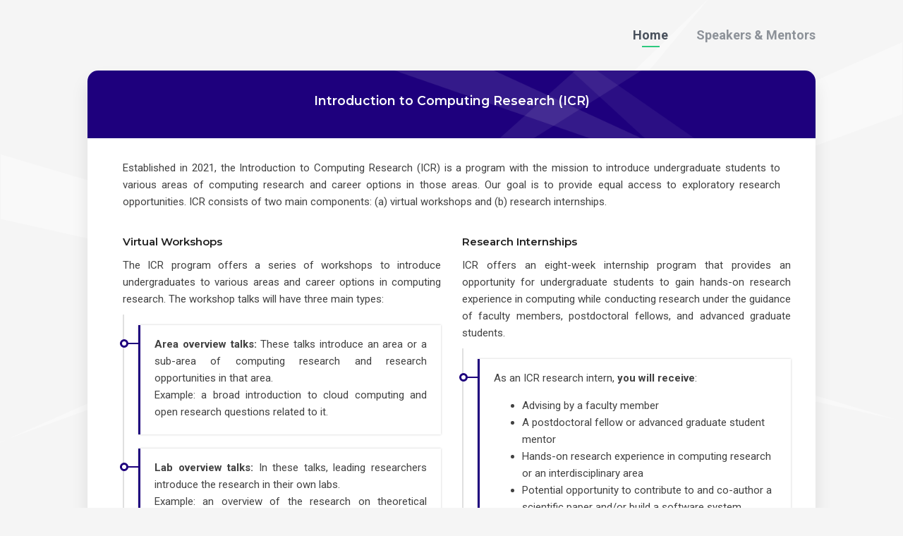

--- FILE ---
content_type: text/html
request_url: http://computingresearch.org/
body_size: 20603
content:
<!DOCTYPE html>
<html lang="en" class="no-js">
  <head>

<style>
table {
    border-collapse: collapse;
    width: 100%;
}

td, th {
    border: 1px solid;
    text-align: left;
    padding: 10px 5px 5px 5px;
}

tr:nth-child(even) {
    background-color: #dddddd;
}
</style>


    <meta charset="UTF-8" />
    <meta http-equiv="X-UA-Compatible" content="IE=edge">
    <title>Introduction to Computing Research </title>
    <meta name="viewport" content="width=device-width, initial-scale=1, maximum-scale=1" />

    <link rel="stylesheet" href="css/bootstrap.min.css" type="text/css">
    <link rel="stylesheet" href="css/normalize.css" type="text/css">
    <link rel="stylesheet" href="css/animate.css" type="text/css">
    <link rel="stylesheet" href="css/transition-animations.css" type="text/css">
    <link rel="stylesheet" href="css/main-blue.css" type="text/css">

    <script src="js/jquery-2.1.3.min.js"></script>
    <script src="js/modernizr.custom.js"></script>

<style>
img {
  float: right;
}
</style>

  </head>

  <body class="material-template">

    <div id="page" class="page">
      <!-- Header -->
      <header id="site_header" class="header mobile-menu-hide">
        <div class="header-content">
          <div class="site-title-block mobile-hidden">
            <div class="site-title"><span></span></div>
          </div>

          <!-- Navigation -->
          <div class="site-nav">
            <!-- Main menu -->
            <ul id="nav" class="site-main-menu">
              <li>
                <a class="pt-trigger" href="#home">Home</a>
              </li>


              <li>
                <a class="pt-trigger" href="#speakers">Speakers & Mentors</a>
              </li>


              
            </ul>
            <!-- /Main menu -->
          </div>
          <!-- Navigation -->
        </div>
      </header>
      <!-- /Header -->
      <!-- Mobile Header -->
      <div class="mobile-header mobile-visible">
        <div class="mobile-logo-container">
          <div class="mobile-site-title">Introduction to Computing Research</div>
        </div>

        <a class="menu-toggle mobile-visible">
          <i class="fa fa-bars"></i>
        </a>
      </div>
      <!-- /Mobile Header -->

      <!-- Main Content -->
      <div id="main" class="site-main">
        <!-- Page changer wrapper -->
        <div class="pt-wrapper">
          <!-- Subpages -->
          <div class="subpages">





            <!-- HOME Subpage -->
            <section class="pt-page" data-id="home">
              <div class="section-inner custom-page-content">
                <div class="page-header color-1">
                  <h3 style="color:white;">Introduction to Computing Research (ICR)</h3>
                </div>
                <div class="page-content">

<p align="justify">
Established in 2021, the Introduction to Computing Research (ICR) is a program with the mission to introduce undergraduate students to various areas of computing research and career options in those areas. Our goal is to provide equal access to exploratory research opportunities. ICR consists of two main components: (a) virtual workshops and (b) research internships.</p>
<br>

             <div class="row">
                    <div class="col-sm-6 col-md-6 col-lg-6">
                      <div class="block">
                        <div class="block-title">
                          <h4>Virtual Workshops</h4>
                        </div>
<p class="item-description" align="justify">
The ICR program offers a series of workshops to introduce undergraduates to various areas and career options in computing research. The workshop talks will have three main types:
</p>

                        <div class="timeline">



                          <div class="timeline-item">                            <p class="item-description" align="justify">
<b>Area overview talks:</b> These talks introduce an area or a sub-area of computing research and research opportunities in that area.<br> 
Example: a broad introduction to cloud computing and open research questions related to it.                             
</p>
                          </div>



                          <div class="timeline-item">                            <p class="item-description" align="justify">
<b>Lab overview talks:</b> In these talks, leading researchers introduce the research in their own labs.<br> 
Example: an overview of the research on theoretical computer science at Hopkins. 
</p>
                          </div>



                          <div class="timeline-item">                            <p class="item-description" align="justify">
<b>Career talks:</b>  These talks give advice about applying to grad school, life as a grad student, joining industry after a PhD in computer science, etc. 
</p>
                          </div>

</div>
</div>


<p class="item-description" align="justify">
The forth round of <b>ICR</b> workshops will hybrid events, with in-person workshops in Baltimore City.
</p>
<div class="timeline">


<div class="timeline-item">
ICR schedules:
<ul>
<li> 
<span style="color: #000080"><b>April 20, 2023, 1-5PM EST</b></span></li>
<li> <a href="files/ICR21_april.pdf">
<span style="color: #000080"><b>April 26, 2021, 2-3:50PM EST</b></span></a></li>
<li> May 26, 2021, 2-5PM EST</li>
<li> June 24, 2021, 2-5PM EST</li>
</ul>
</div>



</div>

<br><br>
<p align="center">
<a href="https://forms.gle/s92NF95Tjpb4misB7" class="btn btn-secondary">Register to Attend ICR'23 Workshops!</a></p>



</div>









                  <div class="row">
                    <div class="col-sm-6 col-md-6 col-lg-6">
                      <div class="block">
                        <div class="block-title">
                          <h4>Research Internships</h4>

<p class="item-description" align="justify">

ICR offers an eight-week internship program that provides an opportunity for undergraduate students to gain hands-on research experience in computing while conducting research under the guidance of faculty members, postdoctoral fellows, and advanced graduate students.
</p>

                        </div>


<div class="timeline">

<div class="timeline-item">
As an ICR research intern, <b>you will receive</b>: 
<ul>
	<li> Advising by a faculty member</li> 
	<li> A postdoctoral fellow or advanced graduate student mentor</li> 
	<li> Hands-on research experience in computing research or an interdisciplinary area </li>
	<li> Potential opportunity to contribute to and co-author a scientific paper and/or build a software system</li> 
	<li> 1:1 career counseling </li>
	<li> A bi-weekly stipend </li>
</ul>

<b>To be eligible, you must attend one of the virtual workshops.</b>
</div>



                        <!--div class="timeline">

                          <div class="timeline-item">
Lab's with potential research internship openings:
<ul>
<li>Prof. Venkataraman's lab</li>
<li>Prof. Huang's lab</li>
<li>Dr. Wassenberg's group</li>
<li>Prof. Fan's lab</li>
<li>Prof. Unberath's lab</li>
<li>Prof. Dinitz's lab</li>
</ul>
See the <a class="pt-trigger" href="#speakers"><span style="color: #000080">Speakers and Mentors</span></a> page for an overview of the labs above.
                          </div-->




<div class="timeline-item"><b> Important dates:</b>
<ul>
<li>Summer 2023 Application Deadline: 5/26/2023
<li>Summer 2023 Internship: 7/1/2023 -  8/30/2023
</ul>
</div>



<div class="timeline-item">
Apply for an <b><a href="https://forms.gle/FwRPTAFKNYUcZvLT9 "><span style="color: #000080">ICR Summer Internship!</span></a> </b>
</div>




<div class="timeline-item">
Apply to serve as an <b><a href="https://forms.gle/HtzEoex5a1u3P1tY6"><span style="color: #000080">ICR Summer Postdoc or Graduate Student Mentor!</span></a> </b>
                          </div>
</div>



<div class="timeline-item">
<a href = "mailto: soudeh@cs.jhu.edu"><span style="color: #000080"><b>Email us</b></span></a> for questions, concerns, or to serve as <b>a faculty advisor</b>.
                          </div>
</div>






                        </div>
                      </div>
                    </div>


<b>     Acknowledgment:</b> ICR'21 and ICR'23 are partially funded by unrestricted gifts from Google.


	       </div>
              </div>

            </section>


            <!-- SPEAKERS Subpage -->
            <section class="pt-page" data-id="speakers">
              <div class="section-inner custom-page-content">
                <div class="page-header color-1">
                  <h3 style="color:white;">Introduction to Computing Research (ICR)</h3>
                </div>
                <div class="page-content">



<div id="text">

We are thrilled to partner with the following researchers (alphabetical order):






<br><br>
<h4>Archana Venkataraman
</h4>
<p align="justify">

<img  src="images/Archana_Venkataranam_crop.png" alt="Archana_Venkataranam" width="90" height="90" style="margin-left:20px;">
<a href="https://engineering.jhu.edu/ece/faculty/archana-venkataraman/">
<span style="color: #000080">Prof. Venkataraman</span></a> is a John C. Malone Assistant Professor of Electrical and Computer Engineering at Johns Hopkins. She develops new mathematical models to characterize complex processes within the brain. She is core faculty in the Malone Center for Engineering in Healthcare, which aims to improve the quality and efficacy of clinical interventions, and she is affiliated with the Mathematical Institute for Data Science.

Venkataraman's lab, the Neural Systems Analysis Laboratory (NSA Lab), concentrates on building a comprehensive and system-level understanding of the brain by strategically integrating computational methods, such as machine learning, signal processing and network theory, with application-driven hypotheses about brain functionality. Based on this approach, Venkataraman and her team aim toward a greater understanding of debilitating neurological disorders, with the long-term goal of improving patient care.

<ul>
    <li><b>Area: </b>Functional Neuroimaging (fMRI, EEG), Machine Learning & Probabilistic Inference, Network Modeling of the Brain, Integration of Imaging, Genetics and Behavioral Data</li>
    <li><b>Talk title: </b>Engineering Solutions for Brain Dysfunction</li>
    <li><b>Talk type: </b>Lab overview</li>
    <li><b><span style="color: #000080">Research internship opening!</span></b></li>
    <li><b>Link to the talk: </b>TBD</li>
</ul>
</p>





<br><br>
<h4>Chien Ming Huang</h4>
<p align="justify">

<img  src="images/chien_ming_huang.jpg" alt="chien_ming_huang" width="90" height="90" style="margin-left:20px;">
<a href="https://www.cs.jhu.edu/~cmhuang/">
<span style="color: #000080">Prof. Huang</span></a> is a John C. Malone Assistant Professor in the Department of Computer Science, studies human-machine teaming and creates innovative, intuitive, personalized technologies to provide social, physical, and behavioral support for people with a variety of abilities and characteristics, including children with autism spectrum disorders.

Huang directs Johns Hopkins' interdisciplinary Intuitive Computing Laboratory and is a member of JHU's Malone Center for Engineering in Healthcare and the Laboratory for Computational Sensing and Robotics. An expert in human-robot and human-computer interaction, Huang is particularly passionate about using novel technologies to help special-needs populations. Drawing on human-computer interaction (HCI), robotics, and artificial intelligence (AI), Huang's research has significant applications in healthcare, education, and manufacturing.


<ul>
	<li><b>Area: </b>
    Human-Robot Interaction, Human-Computer Interaction, Robotics</li> 
	<li><b>Talk title: </b>Designing Robotic Technology for People </li>
	<li><b>Talk type: </b> Lab overview, Career talk</li>
	<li><b><span style="color: #000080">Research internship opening!</span></b></li>
    <li><b>Link to the talk: </b>TBD</li>

</ul>
</p>








<br><br>
<h4>Jan Wassenberg</h4>
<p align="justify">

<img  src="images/jan_wassenberg.jpg" alt="jan_wassenberg" width="90" height="90" style="margin-left:20px;">
<a href="https://research.google/people/JanWassenberg/">
<span style="color: #000080">Dr. Wassenberg</span></a> works at Google Research. He received his PhD in algorithms for efficient image analysis in 2011. He is expertised in SIMD and compression and, in addition to publishing research papers, is focused on open sourcing code for reproducibility. His areas of interest include distributed systems and parallel computing, hardware and architecture, software engineering, and image compression.

<ul>
	<li><b>Area: </b>algorithms and theory, distributed systems and parallel computing, machine perception, security, privacy, and abuse prevention</li> 
	<li><b>Talk title: </b>Thoughts on CS research, career</li>
	<li><b>Talk type: </b> Career talk</li>
	<li><b><span style="color: #000080">Research internship opening!</span></b></li>
    <li><b>Link to the talk: </b>TBD</li>

</ul>
</p>











<br><br>
<h4>Jean Fan</h4>
<p align="justify">

<img  src="images/jean_fan.jpg" alt="jean_fan" width="90" height="90" style="margin-left:20px;">
<a href="https://www.bme.jhu.edu/people/faculty/jean-fan/">
<span style="color: #000080">Prof. Fan</span></a> is interested in understanding the spatial-contextual and other regulatory mechanisms that shape cellular identity and heterogeneity. We are particularly interested in characterizing heterogeneity in the context of cancer and understanding how this heterogeneity shapes tumor progression, therapeutic resistance, and ultimately clinical outcomes. While heterogeneity within cellular systems has long been widely recognized, only recently have technological advances enabled measurements to be made on a single cell level. Applying traditional bulk analysis methods on single cells has met with varied degrees of success due to the high levels of technical as well as biological stochasticity and noise inherent in single cell measurements. Therefore, we develop machine learning and other statistical methods to harness the power of these new large-scale multi-omic single cell resolution data in addressing basic science and translational research questions. Our methods are available as open-source computational software and accessible to the broader scientific community.

<ul>
    <li><b>Area: </b>Biomedical Data Science, Computational Medicine, Genomics and Systems Biology</li>
    <li><b>Talk title: </b>Interactive analysis and visualization of spatial transcriptomics data</li>
    <li><b>Talk type: </b> Lab overview</li>
    <li><b><span style="color: #000080">Potential research internship opening!</span></b></li>
    <li><b>Link to the talk: </b>TBD</li>

</ul>
</p>






<br><br>
<h4>Mathias Unberath</h4>
<p align="justify">

<img  src="images/matthias_unberath.jpg" alt="matthias_unberath" width="90" height="90" style="margin-left:20px;">
<a href="https://mathiasunberath.github.io/">
<span style="color: #000080">Prof. Unberath </span></a> is an Assistant Professor in the Department of Computer Science at Johns Hopkins University with affiliations to the Laboratory for Computational Sensing and Robotics and the Malone Center for Engineering in Healthcare. He has created and is leading the Advanced Robotics and Computationally AugmenteD Environments (ARCADE) Lab that conducts research at the intersection of computer vision, machine learning, augmented reality, robotics, and medical imaging to develop collaborative systems that assist clinical professionals across the healthcare spectrum.
Previously, Mathias was an Assistant Research Professor in Computer Science and postdoctoral fellow in the Laboratory for Computational Sensing and Robotics at Hopkins, and completed his PhD in Computer Science at the Friedrich-Alexander-Universitat Erlangen-Nurnberg from which he graduated summa cum laude in 2017. While completing a Bachelor's in Physics and Master's in Optical Technologies at FAU Erlangen, Mathias studied at the University of Eastern Finland as ERASMUS scholar in 2011 and joined Stanford University as DAAD fellow throughout 2014.
He has published more than 75 journal and conference articles, and has received numerous awards, grants, and fellowships, including the NIH NIBIB R21 Trailblazer Award.


<ul>
    <li><b>Area: </b>Imaging Systems, Machine Learning, Human-AI Interaction, Augmented Reality</li>
    <li><b>Talk title: </b>Advancing Healthcare with Artificial Intelligence: The Good, the Bad, and the Ugly</li>
    <li><b>Talk type: </b>Area overview, Lab overview</li>
    <li><b><span style="color: #000080">Potential research internship opening!</span></b></li>
    <li><b>Link to the talk: </b>TBD</li>

</ul>
</p>






<br><br>
<h4>Michael Dinitz</h4>
<p align="justify">

<img  src="images/dinitz.jpg" alt="Dinitz" width="90" height="90" style="margin-left:20px;">
<a href="https://www.cs.jhu.edu/~mdinitz/">
<span style="color: #000080">Prof. Dinitz</span></a> works in theoretical computer science, with a focus on approximation algorithms, online algorithms, distributed algorithms, and hardness of approximation.  He is also interested in applications of theory, particularly to computer networking and distributed systems. He obtained his Ph.D. from Carnegie Mellon University in 2010 and his A.B. from Princeton University in 2005.  Before coming to Johns Hopkins he was a postdoctoral fellow at the Weizmann Institute of Science in Rehovot, Israel.


<ul>
	<li><b>Area: </b>Theoretical computer science</li> 
	<li><b>Talk title: </b>Theory of Network Design Problems
</li>
	<li><b>Talk type: </b> Area overview, Lab overview</li>
	<li><b><span style="color: #000080">Potential research internship opening!</span></b></li>
    <li><b>Link to the talk: </b>TBD</li>

</ul>
</p>






<br><br>
<h4>Yashar Ganjali</h4>
<p align="justify">

<img  src="images/yashar_ganjali.png" alt="yashar_ganjali" width="90" height="90" style="margin-left:20px;">
<a href="http://www.cs.toronto.edu/~yganjali/research/">
<span style="color: #000080">Prof. Ganjali</span></a> is a member of Computer Systems and Networks Group at the University of Toronto. He received his BSc in Computer Engineering from Sharif University of Technology, and his MSc in Computer Science from University of Waterloo. He completed his PhD in Electrical Engineering at Stanford University. His PhD dissertation studied the buffer sizing problem in Internet core routers, and showed the possibility of reducing buffer sizes from millions of packets to just a few packets in Internet core routers.

<ul>
    <li><b>Area: </b>Systems and networking</li>
    <li><b>Talk title: </b>Essentialism in Graduate School</li>
    <li><b>Talk type: </b>Career talk</li>
    <li><b>Link to the talk: </b>TBD</li>
</ul>
</p>




</div>
</div>

</section>

</div>
</div>
        <!-- /Page changer wrapper -->
      </div>
      <!-- /Main Content -->
    </div>
    <footer>
      <div class="copyrights">&#169 2021-2026 by Soudeh Ghorbani</div>
    </footer>

    <script type="text/javascript" src="js/bootstrap.min.js"></script>
    <script type="text/javascript" src="js/pages-switcher.js"></script>
    <script type="text/javascript" src="js/imagesloaded.pkgd.min.js"></script>
    <script type="text/javascript" src="js/validator.js"></script>
    <script type="text/javascript" src="js/main.js"></script>


<!-- Default Statcounter code for icr http://computingresearcg.org -->
<script type="text/javascript">
var sc_project=12516582;
var sc_invisible=1;
var sc_security="7cc1bf9a";
</script>
<script type="text/javascript" src="https://www.statcounter.com/counter/counter.js" async></script>
<noscript><div class="statcounter"><a title="Web Analytics Made Easy - StatCounter" href="https://statcounter.com/" target="_blank"><img class="statcounter" src="https://c.statcounter.com/12516582/0/7cc1bf9a/1/" alt="Web Analytics Made Easy - StatCounter"></a></div></noscript>
<!-- End of Statcounter Code -->


  </body>
</html>

<!-- Localized -->


--- FILE ---
content_type: application/javascript
request_url: http://computingresearch.org/js/pages-switcher.js
body_size: 19997
content:
/*
* Template Name: PRO Card - Material Resume / CV / vCard Template
* Author: lmpixels
* Author URL: http://themeforest.net/user/lmpixels
* Version: 1.0
*/

var PageTransitions = (function ($, options) {
"use strict";
    var defaultStartPage = "home",
        sectionsContainer = $(".subpages"),
        isAnimating = false,
        endCurrentPage = true,
        endNextPage = false,
        windowArea = $(window),
        animEndEventNames = {
            'WebkitAnimation'   : 'webkitAnimationEnd',
            'OAnimation'        : 'oAnimationEnd',
            'msAnimation'       : 'MSAnimationEnd',
            'animation'         : 'animationend'
        },

        // animation end event name
        animEndEventName = animEndEventNames[Modernizr.prefixed('animation')],

        // support css animations
        support = Modernizr.cssanimations;

    function init(options) {

        // Get all the .pt-page sections.
        $('.pt-page').each( function() {
            var $page = $(this);
            $page.data('originalClassList', $page.attr('class'));
        });

        // Get all the .pt-wrapper div which is the parent for all pt-div
        sectionsContainer.each( function() {
            if (location.hash === "") {
                $('section[data-id='+ pageStart +']').addClass('pt-page-current');
            }
        });

        // Adding click event to main menu link
        $('.pt-trigger').on("click", function (e) {
            e.preventDefault();
            if (isAnimating) {
                return false;
            }
            var pageTrigger = $(this);

            activeMenuItem( pageTrigger );

            Animate( pageTrigger );

            location.hash = $(this).attr('href');

        });

        window.onhashchange = function(event) {
            if(location.hash) {
                if (isAnimating) {
                    return false;
                }
                var menuLink = $(menu+' a[href*="'+location.hash.split('/')[0]+'"]');
                activeMenuItem( menuLink );
                Animate(menuLink);

                ajaxLoader();
            }
        };

        var menu = options.menu,
        pageStart = getActiveSection();

        location.hash = pageStart;
        var menuLink = $(menu+' a[href*="'+location.hash.split('/')[0]+'"]');

        activeMenuItem(menuLink);

        Animate(menuLink);

        $('body').append('<div id="page-ajax-loaded" class="page-ajax-loaded animated rotateInDownRight"></div>');
        ajaxLoader();
    }

    function getActiveSection() {
        if(location.hash === "") {
            return location.hash = defaultStartPage;
        } 
        else {
            return location.hash;
        }
    }

    function activeMenuItem(item) {
        if ( !item ) {
            return false;
        }

        var navLink = $(item);
        navLink = navLink['0'];
        navLink = $(navLink.parentNode);
            
        if(navLink) {
            $('ul.site-main-menu li').removeClass('active');
            navLink.addClass('active');
        }
    }

    function ajaxLoader() {
        // Check for hash value in URL
        var ajaxLoadedContent = $('#page-ajax-loaded');

        function showContent() {
            ajaxLoadedContent.removeClass('rotateOutDownRight closed');
            ajaxLoadedContent.show();
            $('body').addClass('ajax-page-visible');
        }

        function hideContent() {
            $('#page-ajax-loaded').addClass('rotateOutDownRight closed');
            $('body').removeClass('ajax-page-visible');
            setTimeout(function(){
                $('#page-ajax-loaded.closed').html('');
                ajaxLoadedContent.hide();
            }, 500);
        }

        var href = $('.ajax-page-load').each(function(){
            href = $(this).attr('href');
            if(location.hash == location.hash.split('/')[0] + '/' + href.substr(0,href.length-5)){
                var toLoad =  $(this).attr('href');
                showContent();
                ajaxLoadedContent.load(toLoad);
                return false;
            }
        });

        $(document)
            .on("click",".site-main-menu, #ajax-page-close-button", function (e) { // Hide Ajax Loaded Page on Navigation cleck and Close button
                e.preventDefault();
                hideContent();
                location.hash = location.hash.split('/')[0];
            })
            .on("click",".ajax-page-load", function () { // Show Ajax Loaded Page
                var hash = location.hash.split('/')[0] + '/' + $(this).attr('href').substr(0,$(this).attr('href').length-5);
                location.hash = hash;
                showContent();

                return false;
            });
    }

    function Animate($pageTrigger, gotoPage) {

        // Checking for 'data-animation' attribute.
        if (!($pageTrigger.attr('data-animation'))) {
            var animNumber = parseInt(Math.floor(Math.random() * 67) + 1);
            $pageTrigger.data('animation',animNumber);
        }

        var animation = $pageTrigger.data('animation').toString(),
            gotoPage, inClass, outClass, selectedAnimNumber;

         // Check if the delimiter '-' is present then create an animation array list.
        if(animation.indexOf('-') != -1) {
            var randomAnimList = animation.split('-');
            selectedAnimNumber = parseInt(randomAnimList[(Math.floor(Math.random() * randomAnimList.length))]);
        }
        else {
            selectedAnimNumber = parseInt(animation);
        }

        // Checking if the animation number is out of bound, max allowed value is 1 to 67.
        if (selectedAnimNumber > 67) {
            alert("Transition.js : Invalid 'data-animation' attribute configuration. Animation number should not be greater than 67");
            return false;
        }

        switch(selectedAnimNumber) {
            case 1:
                inClass = 'pt-page-moveFromRight';
                outClass = 'pt-page-moveToLeft';
                break;
            case 2:
                inClass = 'pt-page-moveFromLeft';
                outClass = 'pt-page-moveToRight';
                break;
            case 3:
                inClass = 'pt-page-moveFromBottom';
                outClass = 'pt-page-moveToTop';
                break;
            case 4:
                inClass = 'pt-page-moveFromTop';
                outClass = 'pt-page-moveToBottom';
                break;
            case 5:
                inClass = 'pt-page-moveFromRight pt-page-ontop';
                outClass = 'pt-page-fade';
                break;
            case 6:
                inClass = 'pt-page-moveFromLeft pt-page-ontop';
                outClass = 'pt-page-fade';
                break;
            case 7:
                inClass = 'pt-page-moveFromBottom pt-page-ontop';
                outClass = 'pt-page-fade';
                break;
            case 8:
                inClass = 'pt-page-moveFromTop pt-page-ontop';
                outClass = 'pt-page-fade';
                break;
            case 9:
                inClass = 'pt-page-moveFromRightFade';
                outClass = 'pt-page-moveToLeftFade';
                break;
            case 10:
                inClass = 'pt-page-moveFromLeftFade';
                outClass = 'pt-page-moveToRightFade';
                break;
            case 11:
                inClass = 'pt-page-moveFromBottomFade';
                outClass = 'pt-page-moveToTopFade';
                break;
            case 12:
                inClass = 'pt-page-moveFromTopFade';
                outClass = 'pt-page-moveToBottomFade';
                break;
            case 13:
                inClass = 'pt-page-moveFromRight';
                outClass = 'pt-page-moveToLeftEasing pt-page-ontop';
                break;
            case 14:
                inClass = 'pt-page-moveFromLeft';
                outClass = 'pt-page-moveToRightEasing pt-page-ontop';
                break;
            case 15:
                inClass = 'pt-page-moveFromBottom';
                outClass = 'pt-page-moveToTopEasing pt-page-ontop';
                break;
            case 16:
                inClass = 'pt-page-moveFromTop';
                outClass = 'pt-page-moveToBottomEasing pt-page-ontop';
                break;
            case 17:
                inClass = 'pt-page-moveFromRight pt-page-ontop';
                outClass = 'pt-page-scaleDown';
                break;
            case 18:
                inClass = 'pt-page-moveFromLeft pt-page-ontop';
                outClass = 'pt-page-scaleDown';
                break;
            case 19:
                inClass = 'pt-page-moveFromBottom pt-page-ontop';
                outClass = 'pt-page-scaleDown';
                break;
            case 20:
                inClass = 'pt-page-moveFromTop pt-page-ontop';
                outClass = 'pt-page-scaleDown';
                break;
            case 21:
                inClass = 'pt-page-scaleUpDown pt-page-delay300';
                outClass = 'pt-page-scaleDown';
                break;
            case 22:
                inClass = 'pt-page-scaleUp pt-page-delay300';
                outClass = 'pt-page-scaleDownUp';
                break;
            case 23:
                inClass = 'pt-page-scaleUp';
                outClass = 'pt-page-moveToLeft pt-page-ontop';
                break;
            case 24:
                inClass = 'pt-page-scaleUp';
                outClass = 'pt-page-moveToRight pt-page-ontop';
                break;
            case 25:
                inClass = 'pt-page-scaleUp';
                outClass = 'pt-page-moveToTop pt-page-ontop';
                break;
            case 26:
                inClass = 'pt-page-scaleUp';
                outClass = 'pt-page-moveToBottom pt-page-ontop';
                break;
            case 27:
                inClass = 'pt-page-scaleUpCenter pt-page-delay400';
                outClass = 'pt-page-scaleDownCenter';
                break;
            case 28:
                inClass = 'pt-page-moveFromRight pt-page-delay200 pt-page-ontop';
                outClass = 'pt-page-rotateRightSideFirst';
                break;
            case 29:
                inClass = 'pt-page-moveFromLeft pt-page-delay200 pt-page-ontop';
                outClass = 'pt-page-rotateLeftSideFirst';
                break;
            case 30:
                inClass = 'pt-page-moveFromTop pt-page-delay200 pt-page-ontop';
                outClass = 'pt-page-rotateTopSideFirst';
                break;
            case 31:
                inClass = 'pt-page-moveFromBottom pt-page-delay200 pt-page-ontop';
                outClass = 'pt-page-rotateBottomSideFirst';
                break;
            case 32:
                inClass = 'pt-page-flipInLeft pt-page-delay500';
                outClass = 'pt-page-flipOutRight';
                break;
            case 33:
                inClass = 'pt-page-flipInRight pt-page-delay500';
                outClass = 'pt-page-flipOutLeft';
                break;
            case 34:
                inClass = 'pt-page-flipInBottom pt-page-delay500';
                outClass = 'pt-page-flipOutTop';
                break;
            case 35:
                inClass = 'pt-page-flipInTop pt-page-delay500';
                outClass = 'pt-page-flipOutBottom';
                break;
            case 36:
                inClass = 'pt-page-scaleUp';
                outClass = 'pt-page-rotateFall pt-page-ontop';
                break;
            case 37:
                inClass = 'pt-page-rotateInNewspaper pt-page-delay500';
                outClass = 'pt-page-rotateOutNewspaper';
                break;
            case 38:
                inClass = 'pt-page-moveFromRight';
                outClass = 'pt-page-rotatePushLeft';
                break;
            case 39:
                inClass = 'pt-page-moveFromLeft';
                outClass = 'pt-page-rotatePushRight';
                break;
            case 40:
                inClass = 'pt-page-moveFromBottom';
                outClass = 'pt-page-rotatePushTop';
                break;
            case 41:
                inClass = 'pt-page-moveFromTop';
                outClass = 'pt-page-rotatePushBottom';
                break;
            case 42:
                inClass = 'pt-page-rotatePullRight pt-page-delay180';
                outClass = 'pt-page-rotatePushLeft';
                break;
            case 43:
                inClass = 'pt-page-rotatePullLeft pt-page-delay180';
                outClass = 'pt-page-rotatePushRight';
                break;
            case 44:
                inClass = 'pt-page-rotatePullBottom pt-page-delay180';
                outClass = 'pt-page-rotatePushTop';
                break;
            case 45:
                inClass = 'pt-page-rotatePullTop pt-page-delay180';
                outClass = 'pt-page-rotatePushBottom';
                break;
            case 46:
                inClass = 'pt-page-moveFromRightFade';
                outClass = 'pt-page-rotateFoldLeft';
                break;
            case 47:
                inClass = 'pt-page-moveFromLeftFade';
                outClass = 'pt-page-rotateFoldRight';
                break;
            case 48:
                inClass = 'pt-page-moveFromBottomFade';
                outClass = 'pt-page-rotateFoldTop';
                break;
            case 49:
                inClass = 'pt-page-moveFromTopFade';
                outClass = 'pt-page-rotateFoldBottom';
                break;
            case 50:
                inClass = 'pt-page-rotateUnfoldLeft';
                outClass = 'pt-page-moveToRightFade';
                break;
            case 51:
                inClass = 'pt-page-rotateUnfoldRight';
                outClass = 'pt-page-moveToLeftFade';
                break;
            case 52:
                inClass = 'pt-page-rotateUnfoldTop';
                outClass = 'pt-page-moveToBottomFade';
                break;
            case 53:
                inClass = 'pt-page-rotateUnfoldBottom';
                outClass = 'pt-page-moveToTopFade';
                break;
            case 54:
                inClass = 'pt-page-rotateRoomLeftIn';
                outClass = 'pt-page-rotateRoomLeftOut pt-page-ontop';
                break;
            case 55:
                inClass = 'pt-page-rotateRoomRightIn';
                outClass = 'pt-page-rotateRoomRightOut pt-page-ontop';
                break;
            case 56:
                inClass = 'pt-page-rotateRoomTopIn';
                outClass = 'pt-page-rotateRoomTopOut pt-page-ontop';
                break;
            case 57:
                inClass = 'pt-page-rotateRoomBottomIn';
                outClass = 'pt-page-rotateRoomBottomOut pt-page-ontop';
                break;
            case 58:
                inClass = 'pt-page-rotateCubeLeftIn';
                outClass = 'pt-page-rotateCubeLeftOut pt-page-ontop';
                break;
            case 59:
                inClass = 'pt-page-rotateCubeRightIn';
                outClass = 'pt-page-rotateCubeRightOut pt-page-ontop';
                break;
            case 60:
                inClass = 'pt-page-rotateCubeTopIn';
                outClass = 'pt-page-rotateCubeTopOut pt-page-ontop';
                break;
            case 61:
                inClass = 'pt-page-rotateCubeBottomIn';
                outClass = 'pt-page-rotateCubeBottomOut pt-page-ontop';
                break;
            case 62:
                inClass = 'pt-page-rotateCarouselLeftIn';
                outClass = 'pt-page-rotateCarouselLeftOut pt-page-ontop';
                break;
            case 63:
                inClass = 'pt-page-rotateCarouselRightIn';
                outClass = 'pt-page-rotateCarouselRightOut pt-page-ontop';
                break;
            case 64:
                inClass = 'pt-page-rotateCarouselTopIn';
                outClass = 'pt-page-rotateCarouselTopOut pt-page-ontop';
                break;
            case 65:
                inClass = 'pt-page-rotateCarouselBottomIn';
                outClass = 'pt-page-rotateCarouselBottomOut pt-page-ontop';
                break;
            case 66:
                inClass = 'pt-page-rotateSidesIn pt-page-delay200';
                outClass = 'pt-page-rotateSidesOut';
                break;
            case 67:
                inClass = 'pt-page-rotateSlideIn';
                outClass = 'pt-page-rotateSlideOut';
                break;
        }

        // This will get the pt-trigger elements parent wrapper div
        var $pageWrapper = sectionsContainer,
            currentPageId = $pageWrapper.data('current'), tempPageIndex,
            linkhref = $pageTrigger.attr('href').split("#"),
            gotoPage = linkhref[1];
            
            tempPageIndex = currentPageId;

            // Current page to be removed.
            var $currentPage = $('section[data-id="' + currentPageId + '"]');

            // NEXT PAGE
            currentPageId = gotoPage;

            // Check if the current page is same as the next page then do not do the animation
            // else reset the 'isAnimatiing' flag
            if (tempPageIndex != currentPageId) {
                isAnimating = true;

                $pageWrapper.data('current', currentPageId);

                // Next page to be animated.

                var $nextPage = $('section[data-id='+currentPageId+']').addClass('pt-page-current');

                windowArea.scrollTop(0);
                var subpagesHeight = windowArea.height();
                $(".subpages").height(subpagesHeight + 50); //50 is the bottom margin value of the pt-page, in the main.css file

                $currentPage.addClass(outClass).on(animEndEventName, function() {
                    $currentPage.off(animEndEventName);
                    endCurrentPage = true;
                    if(endNextPage) {
                        onEndAnimation($pageWrapper, $nextPage, $currentPage);
                        endCurrentPage = false;
                    }
                });

                $nextPage.addClass(inClass).on(animEndEventName, function() {
                    $nextPage.off(animEndEventName);
                    endNextPage = true;
                    if(endCurrentPage) {
                        onEndAnimation($pageWrapper, $nextPage, $currentPage);
                        endNextPage = false;
                        isAnimating = false;
                    }
                });

            }
            else {
                isAnimating = false;
            }


        // Check if the animation is supported by browser and reset the pages.
        if(!support) {
            onEndAnimation($currentPage, $nextPage);
        }

    }

    function onEndAnimation($pageWrapper, $nextPage, $currentPage) {
        var subpagesHeight = $nextPage.height();
        $(".subpages").height(subpagesHeight + 50); //50 is the bottom margin value of the pt-page, in the main.css file
        resetPage($nextPage, $currentPage);
    }

    function resetPage($nextPage, $currentPage) {
        $currentPage.attr('class', $currentPage.data('originalClassList'));
        $nextPage.attr('class', $nextPage.data('originalClassList') + ' pt-page-current');
    }

    return {
        init : init,
    };

})(jQuery);


--- FILE ---
content_type: application/javascript
request_url: http://computingresearch.org/js/main.js
body_size: 7137
content:
/*
* Template Name: PRO Card - Material Resume / CV / vCard Template
* Author: lmpixels
* Author URL: http://themeforest.net/user/lmpixels
* Version: 1.0
*/

(function($) {
"use strict";
    // Subpages resize
    function subpages_resize() {
        var subpagesHeight = $('.pt-page-current').height();
        $(".subpages").height(subpagesHeight + 50);
    }

    // Hide Mobile menu
    function mobileMenuHide() {
        var windowWidth = $(window).width();
        if (windowWidth < 1024) {
            $('#site_header').addClass('mobile-menu-hide');
        }
    }
    // /Hide Mobile menu

    //On Window load & Resize
    $(window)
        .on('load', function() { //Load
            // Animation on Page Loading
            $(".preloader").fadeOut("slow");

            // initializing page transition.
            var ptPage = $('.subpages');
            if (ptPage[0]) {
                PageTransitions.init({
                    menu: 'ul.site-main-menu',
                });
            }
        })
        .on('resize', function() { //Resize
             mobileMenuHide();

             setTimeout(function(){
                subpages_resize();
            }, 500);
        })
        .scroll(function () {
            if ($(window).scrollTop() < 20) {
                $('.header').removeClass('sticked');
            } else {
                $('.header').addClass('sticked');
            }
        })
        .scrollTop(0);


    // On Document Load
    $(document)
    .on('ready', function() {
        // Initialize Portfolio grid
        var $portfolio_container = $("#portfolio-grid");

        $portfolio_container.imagesLoaded(function () {
            setTimeout(function(){
                portfolio_init(this);
            }, 500);
        });

        // Portfolio hover effect init
        $(' #portfolio_grid > figure ').each( function() { $(this).hoverdir(); } );

        // Blog grid init
        setTimeout(function(){
            var $container = $(".blog-masonry");
            $container.masonry();
        }, 500);

        // Mobile menu
        $('.menu-toggle').on("click", function () {
            $('#site_header').toggleClass('mobile-menu-hide');
        });

        // Mobile menu hide on main menu item click
        $('.site-main-menu').on("click", "a.pt-trigger", function (e) {
            mobileMenuHide();
        });

        // Sidebar toggle
        $('.sidebar-toggle').on("click", function () {
            $('#blog-sidebar').toggleClass('open');
        });

        // Testimonials Slider
        $(".testimonials.owl-carousel").owlCarousel({
            nav: true, // Show next/prev buttons.
            items: 3, // The number of items you want to see on the screen.
            loop: false, // Infinity loop. Duplicate last and first items to get loop illusion.
            navText: false,
            margin: 25,
            responsive : {
                // breakpoint from 0 up
                0 : {
                    items: 1,
                },
                // breakpoint from 480 up
                480 : {
                    items: 1,
                },
                // breakpoint from 768 up
                768 : {
                    items: 2,
                },
                1200 : {
                    items: 2,
                }
            }
        });


        // Text rotation
        $('.text-rotation').owlCarousel({
            loop: true,
            dots: false,
            nav: false,
            margin: 0,
            items: 1,
            autoplay: true,
            autoplayHoverPause: false,
            autoplayTimeout: 3800,
            animateOut: 'zoomOut',
            animateIn: 'zoomIn'
        });

        // Lightbox init
        $('body').magnificPopup({
            delegate: 'a.lightbox',
            type: 'image',
            removalDelay: 300,

            // Class that is added to popup wrapper and background
            // make it unique to apply your CSS animations just to this exact popup
            mainClass: 'mfp-fade',
            image: {
                // options for image content type
                titleSrc: 'title',
                gallery: {
                    enabled: true
                },
            },

            iframe: {
                markup: '<div class="mfp-iframe-scaler">'+
                        '<div class="mfp-close"></div>'+
                        '<iframe class="mfp-iframe" frameborder="0" allowfullscreen></iframe>'+
                        '<div class="mfp-title mfp-bottom-iframe-title"></div>'+
                      '</div>', // HTML markup of popup, `mfp-close` will be replaced by the close button

                patterns: {
                    youtube: {
                      index: 'youtube.com/', // String that detects type of video (in this case YouTube). Simply via url.indexOf(index).

                      id: null, // String that splits URL in a two parts, second part should be %id%
                      // Or null - full URL will be returned
                      // Or a function that should return %id%, for example:
                      // id: function(url) { return 'parsed id'; }

                      src: '%id%?autoplay=1' // URL that will be set as a source for iframe.
                    },
                    vimeo: {
                      index: 'vimeo.com/',
                      id: '/',
                      src: '//player.vimeo.com/video/%id%?autoplay=1'
                    },
                    gmaps: {
                      index: '//maps.google.',
                      src: '%id%&output=embed'
                    }
                },

                srcAction: 'iframe_src', // Templating object key. First part defines CSS selector, second attribute. "iframe_src" means: find "iframe" and set attribute "src".
            },

            callbacks: {
                markupParse: function(template, values, item) {
                 values.title = item.el.attr('title');
                }
            },
        });

        $('.ajax-page-load-link').magnificPopup({
            type: 'ajax',
            removalDelay: 300,
            mainClass: 'mfp-fade',
            gallery: {
                enabled: true
            },
        });

        //Form Controls
        $('.form-control')
            .val('')
            .on("focusin", function(){
                $(this).parent('.form-group').addClass('form-group-focus');
            })
            .on("focusout", function(){
                if($(this).val().length === 0) {
                    $(this).parent('.form-group').removeClass('form-group-focus');
                }
            });

        //Google Maps
        $("#map").googleMap();
        $("#map").addMarker({
            address: "15 avenue des champs Elysées 75008 Paris" // Your Address
        });
    })
    .on("DOMSubtreeModified", subpages_resize);

})(jQuery);
